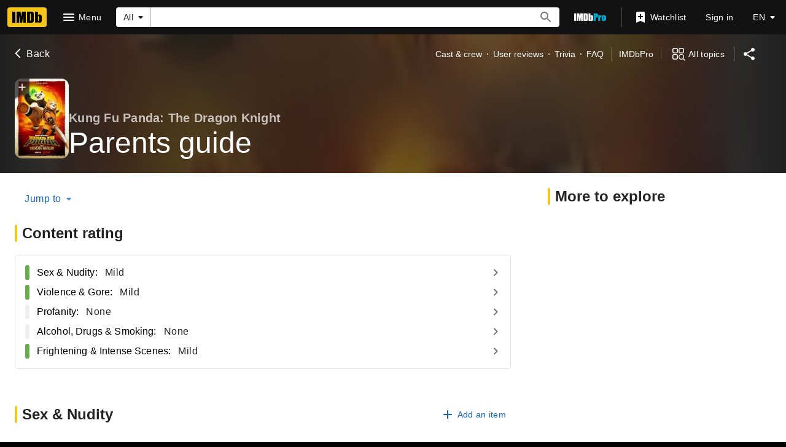

--- FILE ---
content_type: text/html; charset=UTF-8
request_url: https://www.imdb.com/title/tt18783984/parentalguide
body_size: 2211
content:
<!DOCTYPE html>
<html lang="en">
<head>
    <meta charset="utf-8">
    <meta name="viewport" content="width=device-width, initial-scale=1">
    <title></title>
    <style>
        body {
            font-family: "Arial";
        }
    </style>
    <script type="text/javascript">
    window.awsWafCookieDomainList = [];
    window.gokuProps = {
"key":"AQIDAHjcYu/GjX+QlghicBgQ/7bFaQZ+m5FKCMDnO+vTbNg96AEO9gbUdnuqRleedIFveoKBAAAAfjB8BgkqhkiG9w0BBwagbzBtAgEAMGgGCSqGSIb3DQEHATAeBglghkgBZQMEAS4wEQQMXCicb+XDQ2DOsA5iAgEQgDtOOjvqzKqZUOOF66YElXu3pyocg5gVC0/BC8tD+g1jRYn/JwfrKMBS9Rb8m+RPFq76YP0B8+1diFDu+g==",
          "iv":"D5499gFYGQAABTGL",
          "context":"Nj92j95yYf4e203bR5JDQrKuo3avlvHK18NCnuv2AQ0FQwFP4kQdwlTp/oa5oFtbZVSGk5eIl5ahT+crLtQHJ1GBBrENlyZt6bjKodxKLqpgIQhdGXXDRO999AGk0CcPL1DZeFhQs2HyvQCmBAIeqSQH1e+f9yIn/k8DJ0peOmx03zslmS+9+BvlgY2v9W1+XGLAayVsqzX8ESDmgvcY5ZG6EQmJX7fxk01MWldcH8Gfd8xvWpw/sBrQCdLarEksik2Cobynteqf43AwyE8H0H/0yFQCei4FSsPjB049pT+ziZBABiU6/4CmvYK0YMkAC3Ivi9fkBdvUYrYQW6eUpvTLdDMoiEInoBZNC7D49/BNQThW0fy/g5SX+bcXtZEEvZCxahQhZVgyngabK4hdBe4lQZZg9Vp60jXzKrVY4XZmTxHRDu/WU8mevzW8Y/Sph+Z5NAZMkitrpmbGSjqO5KLql+pAs+G6bcSg6Kv9K+P1SaNRw5tFa6PrN/[base64]//pfRefYkV7IjBjb/xmfpm8fUoRAvVNDGg0/ExUg=="
};
    </script>
    <script src="https://1c5c1ecf7303.a481e94e.us-east-2.token.awswaf.com/1c5c1ecf7303/e231f0619a5e/0319a8d4ae69/challenge.js"></script>
</head>
<body>
    <div id="challenge-container"></div>
    <script type="text/javascript">
        AwsWafIntegration.saveReferrer();
        AwsWafIntegration.checkForceRefresh().then((forceRefresh) => {
            if (forceRefresh) {
                AwsWafIntegration.forceRefreshToken().then(() => {
                    window.location.reload(true);
                });
            } else {
                AwsWafIntegration.getToken().then(() => {
                    window.location.reload(true);
                });
            }
        });
    </script>
    <noscript>
        <h1>JavaScript is disabled</h1>
        In order to continue, we need to verify that you're not a robot.
        This requires JavaScript. Enable JavaScript and then reload the page.
    </noscript>
</body>
</html>

--- FILE ---
content_type: application/javascript
request_url: https://dqpnq362acqdi.cloudfront.net/_next/static/chunks/4994-503cdc117189732a.js
body_size: 6173
content:
"use strict";(self.webpackChunk_N_E=self.webpackChunk_N_E||[]).push([[4994],{6728:function(e,t,a){a.d(t,{d:function(){return C}});var i=a(52322),s=a(2784),n=a(46138),r=a(19596),o=a(99522),d=a(88169),l=a(86704);let m={id:"common_buttons_open",defaultMessage:"Open"},c={id:"common_buttons_close",defaultMessage:"Close"},p={id:"awards_subpage_shared_with",defaultMessage:"Shared with:"},u="shared-awards-entities",g="shared-with-names",f="shared-with-titles",h="awards-meta-expanded",x="award-notes";var T=a(72779),b=a.n(T);let I=e=>{let{awardMetaData:t,sharedWithTitlesRef:a,sharedWithNamesRef:s,awardNotesRef:r,childrenExpanded:o}=e,{awardNotes:l,sharedNamesAwardsString:m,sharedTitlesAwardsString:c}=t,T=(0,n.Z)().formatMessage(p),I={};I[h]=o;let E=m||c?(0,i.jsxs)("div",{className:u,children:[!!m&&(0,i.jsx)(d.HTMLContent,{reactRef:s,className:b()(g,I),html:`${T} ${m}`}),!!c&&(0,i.jsx)(d.HTMLContent,{reactRef:a,className:b()(f,I),html:`${T} ${c}`})]}):null,w=l?(0,i.jsx)(d.HTMLContent,{reactRef:r,className:b()(x,I),html:l}):null;return E||w?(0,i.jsxs)(y,{children:[w,E]}):null},y=r.default.div.withConfig({componentId:"sc-e6418e3c-0"})(["display:flex;flex-direction:column;"]),E=e=>{let{posterProps:t}=e,a=t?.href?.includes("name");return(0,i.jsx)(w,{children:a?(0,i.jsx)("a",{href:t?.href,children:(0,i.jsx)(d.AvatarImage,{imageModel:t?.imageProps?.imageModel?.url?t.imageProps.imageModel:void 0,size:50})}):(0,i.jsx)(d.Poster,{imageProps:{...t?.imageProps,size:"50"},href:t?.href,ariaLabel:t?.imageProps?.imageModel?.caption??"",dynamicWidth:!0})})},w=r.default.div.withConfig({componentId:"sc-dba211dc-0"})(["align-self:baseline;display:flex;flex-shrink:0;margin-bottom:",";margin-top:",";margin-right:",";width:50px;"],l.spacing.xxs,l.spacing.xxs,l.spacing.xs),C=e=>{let{listContent:t,posterProps:a,rowSubTitle:r,rowTitle:d,rowLink:l,subListContent:p,awardMetaData:u,hidePoster:g}=e,f=(0,n.Z)(),h=f.formatMessage(m),x=f.formatMessage(c),T=(0,s.useRef)(null),b=(0,s.useRef)(null),y=(0,s.useRef)(null),w=(0,o.useIsExpandable)(T,"width"),C=(0,o.useIsExpandable)(b,"width"),L=(0,o.useIsExpandable)(y,"width"),[M,A]=(0,s.useState)(!1);return(0,i.jsx)(_,{"data-testid":"list-item",childrenExpanded:M,preElement:g?null:(0,i.jsx)(E,{posterProps:a}),subTextList:p??[],textList:t??[],title:d??"",titleSubText:` ${r}`,titleLink:l,wrapTextList:!0,wrapSubTextList:!0,children:!!u&&(0,i.jsx)(v,{ariaLabelOpen:h,ariaLabelClose:x,isExpandable:()=>w||C||L,onExpand:()=>A(!0),onCollapse:()=>A(!1),children:(0,i.jsx)(I,{awardMetaData:u,sharedWithTitlesRef:T,sharedWithNamesRef:b,awardNotesRef:y,childrenExpanded:M})})})},v=(0,r.default)(d.ExpandableSection).withConfig({componentId:"sc-65fe39f0-0"})(["margin:"," 1px 1px 1px;"],l.spacing.xs),_=(0,r.default)(d.MetaDataListSummaryItem).withConfig({componentId:"sc-65fe39f0-1"})([".awardCategoryName{",";}."," > div{display:flex;flex-wrap:nowrap;}."," > div,."," > div,."," > div,."," > div{",";",";margin-right:",";overflow:hidden;text-overflow:ellipsis;white-space:nowrap;height:auto;}& ."," > div{white-space:normal;height:fit-content;}.","."," > div{flex-wrap:wrap;}"],(0,l.setPropertyToColorVar)("color","ipt-on-base-textPrimary-color"),u,x,u,g,f,(0,l.setPropertyToColorVar)("color","ipt-on-base-textSecondary-color"),(0,l.setTypographyType)("bodySmall"),l.spacing.xs,h,u,h)},55183:function(e,t,a){var i,s;a.d(t,{EA:function(){return i},b_:function(){return n}});let n=50;(s=i||(i={}))[s.ListItem=0]="ListItem",s[s.AwardListItem=1]="AwardListItem",s[s.NameCreditsListItem=2]="NameCreditsListItem",s[s.ListQuestionAnswerItem=3]="ListQuestionAnswerItem",s[s.ListSummaryItem=4]="ListSummaryItem"},24994:function(e,t,a){a.d(t,{u5:function(){return z},Ou:function(){return U}});var i,s,n,r,o=a(52322),d=a(72779),l=a.n(d),m=a(2784),c=a(46138),p=a(19596),u=a(88169),g=a(86704),f=a(48671),h=a(86958),x=a(49996),T=a(58167),b=a(64286);let I=(e,t,a)=>{let i=a??e.length;return t===b.Ue.AKAs&&(i+=1),i};var y=a(55183),E=a(6728);let w=e=>{let{listContent:t,...a}=e;return(0,o.jsx)(E.d,{listContent:t,...a})};var C=a(45455),v=a.n(C),_=a(23906),L=a(14438),M=a(1833),A=a(11438);let S=e=>{let t,a,{id:i,className:s,display:n,rowTitle:r,rowLink:d,rowLinkType:l,htmlContent:c,listContent:p,expandLimit:g,stackedListItem:f,overflowTextProps:h,refTagSuffix:x=A.Cd.EMPTY,photo:T,photoLink:b}=e,I=(0,L.z7)(),[y,E]=(0,m.useState)(!1),w=(0,_.wL)("ListItem");if(v()(c)&&v()(p)&&!r)return null;l&&d&&"external"===l&&(t=()=>((0,M.zG)(d).then(e=>{I({refMarkerSuffix:x,pageAction:e})}).catch(e=>{w.error("failed to resolve domainBasedPageAction for external URL",e)}),!0));let C={id:i,display:n,className:s,stackedListItem:f,overflowTextProps:h,labelTitle:r||void 0,labelLink:d,labelLinkType:l,labelLinkAriaLabel:d?r??void 0:void 0,listContent:p??void 0,onClick:t};return g&&p&&p.length>g?(0,o.jsx)(u.MetaDataListExpandableItem,{...C,expanded:y,onListItemClick:()=>E(!y),"data-testid":"expandable-list-item"},i):(T&&(a=(0,o.jsx)(u.Photo,{href:b,imageProps:{size:"xl",imageModel:T}})),(0,o.jsxs)(u.MetaDataListItem,{...C,display:f?"stacked":n,"data-testid":"list-item",children:[(0,o.jsx)(j,{html:c??""}),a]},i))},j=(0,p.default)(u.HTMLContent).withConfig({componentId:"sc-ac2b5e16-0"})(["display:block;"]);var k=a(92078),P=a(36589),N=a(8969),R=a(25436),O=a(74720);(i=n||(n={})).Answer="qaitem-feature-answer",i.Question="qaitem-feature-question";let D=e=>{let{id:t,question:a,answer:i,expandedByDefault:s,isEditable:n=!0}=e,[r,d]=(0,m.useState)(void 0),{subPageType:l,pageConst:p}=(0,x.y)(),u=(0,c.Z)(),{getContributionProps:g}=(0,k.Yp)(),f=g({operation:N.k.Edit,subjectId:p,itemId:t,itemType:R.SubPageType.FAQ}),{makeRefMarker:h,value:T}=(0,A.Lz)(),b=(0,L.EO)();return((0,m.useEffect)(()=>{d(s?t:void 0)},[s]),a||i)?(0,o.jsx)($,{activeItemId:r,items:[{id:t,title:a??"",children:(0,o.jsxs)(o.Fragment,{children:[(0,o.jsx)(q,{html:i??u.formatMessage({id:"feature_faq_noAnswer",defaultMessage:"No one has answered this question yet."})}),!!n&&(f?(0,o.jsx)(P.P,{...f,label:u.formatMessage({id:"common_buttons_edit",defaultMessage:"Edit"})}):(0,o.jsx)(O.ZP,{component:(0,o.jsx)(Q,{href:`https://contribute.imdb.com/${l}/${p}/${t}/edit/?ref_${h([A.Cd.QUESTION,A.Cd.EDIT])}`,preIcon:"edit",onColor:"textSecondary",width:"half-padding",children:u.formatMessage({id:"common_buttons_edit",defaultMessage:"Edit"})})}))]}),labelClassName:"qaitem-feature-question",contentClassName:"qaitem-feature-answer",indentLevel:"full",onStateChange:()=>{b({pageAction:"faq-item-expand",refMarkerString:T}),d(t)},onToggleOff:()=>{b({pageAction:"faq-item-collapse",refMarkerString:T}),d(void 0)}}],dividers:"bottom",bgContext:"pageSection"},t):null},$=(0,p.default)(u.Accordion).withConfig({componentId:"sc-1e399911-0"})(["","{background:none;}.","{height:auto;span{",";overflow:visible;padding:"," 0;text-overflow:unset;white-space:break-spaces;}}.","{padding:0;}"],g.mediaQueries.breakpoints.below.l,"qaitem-feature-question",(0,g.setTypographyType)("subtitle"),g.spacing.s,"qaitem-feature-answer"),Q=(0,p.default)(u.TextButton).withConfig({componentId:"sc-1e399911-1"})(["margin-bottom:",";"],g.spacing.s),q=(0,p.default)(u.HTMLContent).withConfig({componentId:"sc-1e399911-2"})(["margin-bottom:",";"],g.spacing.s);var V=a(95892);(s=r||(r={})).Accordion="accordion-id",s.Category="category-id",s.Item="item-id",s.ItemHtml="item-html",s.SummaryItem="list-summary-item",s.VotingComponent="list-item-voting-component";let F=e=>{let{id:t,rowTitle:a,rowLink:i,userVotingProps:s}=e;return a?s?(0,o.jsx)(W,{ariaLabel:a,"data-testid":r.SummaryItem,title:a??"",titleLink:i,postElement:(0,o.jsx)(V.ZP,{className:"list-item-voting-component",...s})},t):(0,o.jsx)(u.MetaDataListSummaryItem,{ariaLabel:a,"data-testid":r.SummaryItem,title:a??"",titleLink:i},t):null},W=(0,p.default)(u.MetaDataListSummaryItem).withConfig({componentId:"sc-45d43feb-0"})(["","{display:flex;flex-direction:column;align-items:flex-start;.list-item-voting-component{margin-left:-",";}}"],g.mediaQueries.breakpoints.below.m,g.spacing.s);var Z=a(17163);let z=e=>{let{items:t,listItemType:a,total:i,categoryId:s,spoilers:n,pagination:r,endCursor:d,itemsExpanded:p,splitIndex:u,subSectionTitle:g,listClassName:b,containerClassName:E,compactDisplay:C}=e,{pageConst:v}=(0,x.y)(),_=(0,c.Z)(),[L,M]=(0,m.useState)(t??[]),[A,j]=(0,m.useState)(d);(0,m.useEffect)(()=>{t&&M(t)},[t]),(0,m.useEffect)(()=>{d&&j(d)},[d]);let k=I(L,s,i),{context:P}=(0,h.B)(),N=(i&&k-L.length||0)>0&&!!r;if(!L.length)return null;let R=L,O=[];void 0!==u&&u>=0&&(R=L.slice(0,u+1),O=L.slice(u+1));let $=e=>e.map((e,t)=>{let i=(()=>{switch(a){case y.EA.AwardListItem:return w;case y.EA.NameCreditsListItem:return Z.I;case y.EA.ListQuestionAnswerItem:return D;case y.EA.ListSummaryItem:return F;default:return S}})();return(0,o.jsx)(i,{...e,expandedByDefault:p},`${e.id}-${t}`)}),Q=N&&r?.query&&(0,o.jsx)(f.ZP,{categoryId:s,query:r.query,queryVariables:{filter:r?.getCategoryFilters?r?.getCategoryFilters({categoryId:s,spoilers:n}):void 0,const:v,first:y.b_,after:A,originalTitleText:!!P.sidecar?.localizationResponse.isOriginalTitlePreferenceSet,queryParams:r.queryParams,...r.queryVariables},pathToPageInfo:r.pathToPageInfo,total:k,fetched:L.length,pageSize:y.b_,onDataReceived:e=>{let{items:t,endCursor:a}=r?.transform(e,_,L.length)??{items:[],endCursor:void 0};t&&M([...L,...t]),A&&j(a)},paginationType:r?.paginationType}),q=a===y.EA.NameCreditsListItem?"none":N?"after":"between";return(0,o.jsxs)(o.Fragment,{children:[(0,o.jsx)(T.r,{"data-testid":`sub-section${s?`-${s}`:""}${n?"--spoilers":""}`,className:E,children:(0,o.jsxs)(U,{display:C?"compact":void 0,dividers:q,className:l()([{"meta-data-award-list":a===y.EA.AwardListItem,"meta-data-list-full":!N},b]),children:[$(R),!O.length&&Q]})}),O.length>0&&(0,o.jsxs)(o.Fragment,{children:[!!g&&(0,o.jsxs)(H,{children:[" ",g," "]}),(0,o.jsx)(Y,{"data-testid":`second-sub-section${s?`-${s}`:""}${n?"--spoilers":""}`,className:E,children:(0,o.jsxs)(U,{display:C?"compact":void 0,dividers:q,className:l()([{"meta-data-award-list":a===y.EA.AwardListItem,"meta-data-list-full":!N},b]),children:[$(O),Q]})})]})]})},U=(0,p.default)(u.MetaDataList).withConfig({componentId:"sc-9e1b1f-0"})(["","{li:first-child{padding-top:0;}}","{padding:0 "," 0 ",";border:1px solid ",";"," &.meta-data-award-list{padding-top:",";&.meta-data-list-full{padding-bottom:",";}}}"],g.mediaQueries.breakpoints.below.m,g.mediaQueries.breakpoints.above.l,g.spacing.s,g.spacing.m,(0,g.getColorVar)("ipt-base-border-color"),(0,g.setPropertyToShapeVar)("border-radius","ipt-cornerRadius"),g.spacing.s,g.spacing.s),Y=(0,p.default)(T.r).withConfig({componentId:"sc-9e1b1f-1"})(["padding-top:",";"],g.spacing.l),H=p.default.div.withConfig({componentId:"sc-9e1b1f-2"})([""," padding:"," "," 0;"],(0,g.setTypographyType)("subtitle"),g.spacing.l,(0,g.getSpacingVar)("ipt-pageMargin"))},17163:function(e,t,a){a.d(t,{I:function(){return h},k:function(){return f}});var i=a(52322),s=a(72779),n=a.n(s);a(2784);var r=a(46138),o=a(19596),d=a(88169),l=a(86704),m=a(91359),c=a(49996),p=a(66724),u=a(11438),g=a(33348);let f={WRITER_FAMILY_FIRST_ITEM:"name-credits--writer-family-fist-item",TITLE_TEXT:"name-credits--title-text",TITLE_TEXT_SMALL:"name-credits--title-text-small",TITLE_TEXT_BIG:"name-credits--title-text-big",AVATAR:"name-credits--avatar",CREW_CONTENT:"name-credits--crew-content",CREW_METADATA:"name-credits--crew-metadata"},h=e=>{let{id:t,isSeries:a,isCast:s,rowTitle:o="",imageProps:l,characters:h,attributes:v,episodicCreditData:_,refTagSuffix:L=u.Cd.EMPTY,className:M}=e,A=(0,r.Z)(),{pageConst:S=""}=(0,c.y)(),{nameMainLinkBuilder:j,titleCharacterLinkBuilder:k}=(0,p.WOb)(),P=j({nconst:t,refSuffix:L}),N=k({nconst:t,tconst:S,refSuffix:L}),R=a&&h?.length&&h?.length>2?[...h.slice(0,2),"..."]:h;return o&&S?(0,i.jsx)(x,{"data-testid":"name-credits-list-item",className:M,children:(0,i.jsxs)(I,{className:n()({[f.CREW_CONTENT]:!s}),children:[(0,i.jsxs)(E,{children:[!!s&&(0,i.jsx)(b,{children:(0,i.jsx)(d.Avatar,{className:f.AVATAR,ariaLabel:A.formatMessage(m.F.GO_TO,{target:o}),href:P,imageProps:l,dynamicWidth:!0})}),(0,i.jsx)(d.TextLink,{text:o,href:P,className:n()(f.TITLE_TEXT,f.TITLE_TEXT_BIG)})]}),(0,i.jsxs)(y,{className:n()({[f.CREW_METADATA]:!s}),children:[(0,i.jsx)(d.TextLink,{text:o,href:P,className:n()(f.TITLE_TEXT,f.TITLE_TEXT_SMALL)}),!!(R?.length||v)&&(0,i.jsxs)(C,{children:[!!R?.length&&R.map((e,t)=>(0,i.jsxs)(w,{children:[0!==t&&(0,i.jsx)("span",{children:"/"}),(0,i.jsx)(d.TextLink,{text:e,href:N,inheritColor:!0})]},t)),!!v&&(0,i.jsx)("span",{children:v})]}),!!_&&(0,i.jsx)(T,{children:(0,i.jsx)(g.o,{titleId:S,nameId:t,headerProps:{type:"avatar",imageModel:l?.imageModel,title:o||"",ariaLabel:o||""},episodeCount:_.episodeCount,tenureText:_.tenureText,jobCategory:_.jobCategory,showCompareLink:!0,fetchMissingDataOnClickInsteadOfMount:!0})})]})]})}):null},x=(0,o.default)(d.MetaDataListSummaryItem).withConfig({componentId:"sc-2840b417-0"})(["padding:0;&.",":not(:first-child){padding-top:",";border-top-width:1px;border-top-style:solid;border-color:",";}.","{","{align-items:start;}}.","{","{align-items:start;}}"],f.WRITER_FAMILY_FIRST_ITEM,l.spacing.xs,(0,l.getColorVar)("ipt-base-border-color"),f.CREW_CONTENT,l.mediaQueries.breakpoints.above.m,f.CREW_METADATA,l.mediaQueries.breakpoints.above.m),T=o.default.div.withConfig({componentId:"sc-2840b417-1"})(["",";","{margin-left:auto;flex-shrink:0;}"],(0,l.setTypographyType)("bodySmall"),l.mediaQueries.breakpoints.above.m),b=o.default.div.withConfig({componentId:"sc-2840b417-2"})(["min-width:3.5rem;margin-right:",";.","{height:3.5rem;width:3.5rem;}","{margin-top:",";}","{min-width:2.25rem;.","{height:2.25rem;width:2.25rem;}}"],l.spacing.xs,f.AVATAR,l.mediaQueries.breakpoints.above.s,l.spacing.xxs,l.mediaQueries.breakpoints.above.m,f.AVATAR),I=o.default.div.withConfig({componentId:"sc-2840b417-3"})(["align-items:center;display:flex;flex-direction:row;width:100%;.","{",";margin:1px;&:hover,&:active,&:focus{outline-offset:0;}}.","{display:none;","{display:inline;}}.","{display:inline;padding:2px 0;","{display:none;padding:0;}}"],f.TITLE_TEXT,(0,l.setTypographyType)("subtitle"),f.TITLE_TEXT_BIG,l.mediaQueries.breakpoints.above.m,f.TITLE_TEXT_SMALL,l.mediaQueries.breakpoints.above.m),y=o.default.div.withConfig({componentId:"sc-2840b417-4"})(["display:flex;width:100%;flex-direction:column;justify-items:center;","{flex-direction:row;gap:",";}"],l.mediaQueries.breakpoints.above.m,l.spacing.xs),E=o.default.div.withConfig({componentId:"sc-2840b417-5"})(["display:flex;","{padding-right:",";align-items:center;width:35%;}"],l.mediaQueries.breakpoints.above.m,l.spacing.s),w=o.default.div.withConfig({componentId:"sc-2840b417-6"})(["display:inline;padding-right:",";span{padding-right:",";}"],l.spacing.xxs,l.spacing.xxs),C=o.default.div.withConfig({componentId:"sc-2840b417-7"})(["",";",";padding:2px 0;","{padding:0;}"],(0,l.setTypographyType)("bodySmall"),(0,l.setPropertyToColorVar)("color","ipt-on-base-textPrimary-color"),l.mediaQueries.breakpoints.above.m)},33348:function(e,t,a){a.d(t,{o:function(){return I}});var i=a(52322),s=a(14973),n=a(88169),r=a(2784),o=a(46138),d=a(25436),l=a(29832),m=a(60970),c=a(49666),p=a(49996),u=a(4363),g=a(11438),f=a(14438),h=a(37179),x=a(95347),T=a(29337),b=a(82509);function I(e){let{titleId:t,nameId:a,headerProps:I,episodeCount:y,tenureText:E,jobCategory:w,seasonOrYearEpisodeData:C,releaseFilter:v,episodesCountDisplayFormat:_="long",renderButton:L,fetchMissingDataOnClickInsteadOfMount:M,showCompareLink:A}=e,S=(0,o.Z)(),[j,k]=(0,r.useState)(!1),[P,N]=(0,r.useState)(C),[R,O]=(0,r.useState)(!1),D=(0,c.ik)(),$=(0,f.EO)(),{pageType:Q}=(0,p.y)(),[q,V]=(0,r.useState)(void 0),F=Q===d.PageType.TITLE?b.Ll:b.et,[{data:W,error:Z,fetching:z}]=(0,u.E)({query:F,variables:{nameId:a,titleId:t,jobCategoryId:w.id,useEntitlement:D},context:{serverSideCacheable:!D,personalized:D},pause:M?!R:!!P});(0,r.useEffect)(()=>{if(W){let e=Q===d.PageType.TITLE?W.title?.creditsV2?.edges?.[0]?.node:W.name?.creditsV2?.edges?.[0]?.node;V({episodeCount:e?.episodeCredits?.total,tenureText:(0,m.Z)(e?.episodeCredits?.yearRange)}),N((0,T.fi)(e?.episodeCredits))}else Z&&N({firstSeasonOrYear:"",seasonGrouping:"none"})},[W,Z]),(0,r.useEffect)(()=>{P&&R&&M&&k(!0)},[P,R,M]);let U=()=>{!P&&M?O(!0):k(!0),$({pageAction:h.QJ.TITLE_PROMPT_OPEN,hitType:s.HitType.POP_UP,refMarkerSuffix:g.Cd.EMPTY})},Y=(0,l.zg)(y,_,S);return(0,i.jsxs)(i.Fragment,{children:[L?L(U,z):(0,i.jsxs)(i.Fragment,{children:[(0,i.jsx)(n.TextLink,{text:Y,onClick:U}),!!E&&` • ${E}`]}),!!P&&(0,i.jsx)(x.Z,{titleId:t,nameId:a,isOpen:j,headerProps:I,onCloseSelected:()=>{k(!1)},episodeCount:q?.episodeCount??y,tenureText:q?.tenureText??E,jobCategory:w,seasonOrYearEpisodeData:P,releaseFilter:v,showCompareLink:A})]})}},64286:function(e,t,a){a.d(t,{TY:function(){return r},Ue:function(){return s}});var i,s,n=a(82153);a(87801).l.TITLE_RELEASE_INFO;let r=(0,n.vU)({releaseDate:{id:"title_subpage_releaseInfo_releaseDate",defaultMessage:"Release Date"},title:{id:"title_subpage_releaseInfo_title",defaultMessage:"Release Info"},alsoKnownAs:{id:"title_subpage_releaseInfo_aka",defaultMessage:"Also Known As (AKA)"},akaOriginalTitle:{id:"title_subpage_releaseInfo_aka_originalTitle",defaultMessage:"(original title)"},metaDescription:{id:"common_meta_description",defaultMessage:"Movies, TV, Celebs, and more..."},metaKeywords:{id:"common_title_subpage_meta_keywords",defaultMessage:"Reviews, Showtimes, DVDs, Photos, Message Boards, User Ratings, Synopsis, Trailers, Credits"}});(i=s||(s={})).AKAs="akas",i.Releases="releases"},29832:function(e,t,a){a.d(t,{Hh:function(){return n},zg:function(){return r}});var i=a(46138);let s={NUM_EPISODES:{id:"common_cast_numEpisodes",defaultMessage:"{totalEpisodes, plural, one {{totalEpisodes} episode} other {{totalEpisodes} episodes}}"},NUM_EPISODES_SHORT:{id:"common_cast_numEpisodes_short",defaultMessage:"{totalEpisodes, plural, one {{totalEpisodes} ep} other {{totalEpisodes} eps}}"}},n=(e,t)=>r(e,t,(0,i.Z)()),r=(e,t,a)=>{if(0===e||void 0===e)return"";let i="long"===t?s.NUM_EPISODES:s.NUM_EPISODES_SHORT,n="long"===t?"episode":"ep",r=e>1?`${e} ${n}s`:`1 ${n}`;return a.formatMessage({id:i.id,defaultMessage:r},{totalEpisodes:e})}},60970:function(e,t,a){a.d(t,{Z:function(){return i}});let i=e=>{let t;return e?.year&&e?.endYear?t=`${e?.year}–${e?.endYear}`:e?.year&&(t=`${e?.year}`),t}}}]);